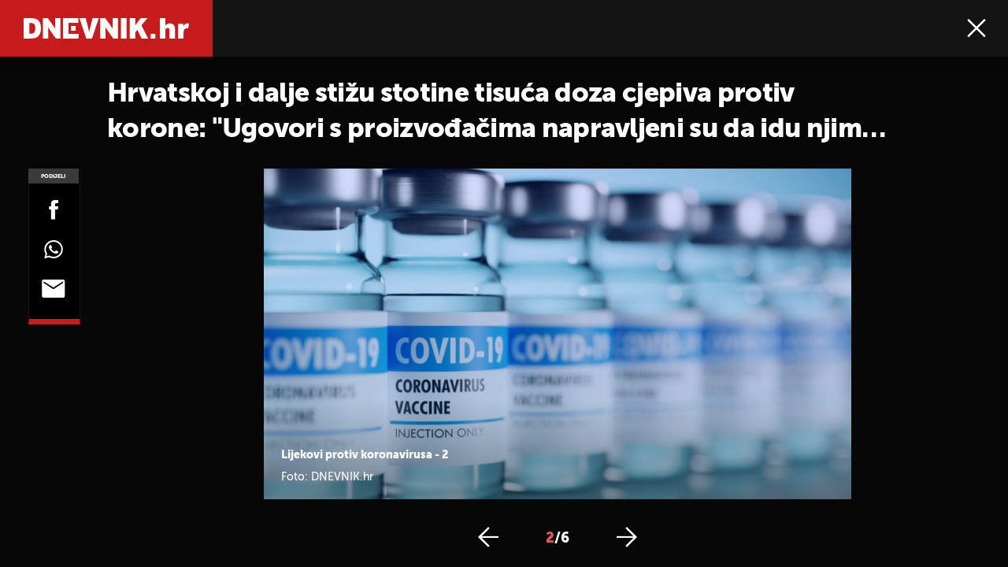

--- FILE ---
content_type: text/html; charset=UTF-8
request_url: https://dnevnik.hr/galerija/vijesti/hrvatska/hrvatska-i-dalje-nabavlja-cjepivo-protiv-covida-19-iako-su-milijuni-vec-donirani-unisteni-ili-stoje-na-skladistima---759384.html/62452195/759384
body_size: 11994
content:
<!DOCTYPE html>
<html lang="hr">
    <head>
        <meta charset="utf-8">
        <meta name="viewport" content="width=device-width, initial-scale=1, maximum-scale=1">

        <link rel="canonical" href="https://dnevnik.hr/galerija/vijesti/hrvatska/hrvatska-i-dalje-nabavlja-cjepivo-protiv-covida-19-iako-su-milijuni-vec-donirani-unisteni-ili-stoje-na-skladistima---759384.html/62452195">
        <script>
        !function(){"use strict";if(window.$rems=window.$rems||{},!window.$rems.filter||!window.$rems.filter.ready){window.$rems.filter={frames:[],ready:!1};new MutationObserver(function(e){e.forEach(function(e){e.addedNodes.forEach(function(e){if("IFRAME"===e.tagName&&(e.id||"").length>0&&!e.dataset.checked){e.dataset.checked="true";var t=e.closest("[data-google-query-id]");if(t){var r=(e.src||"").indexOf("safeframe.googlesyndication.com")>=0&&(e.name||"").length>0,n=r&&e.name.indexOf("/filter-sf.js")>0,i=r?e.name:function(e){try{return e.contentDocument.documentElement.outerHTML}catch(e){return null}}(e);if(!n&&i){var d={divId:t.id,iframeId:e.id,isSafeFrame:r,isPrebid:n,scriptBidder:"adx",html:i,processed:!1};window.$rems.filter.frames.push(d),window.$rems.filter.ready&&window.postMessage({type:"remsRunContentScan",data:d},"*")}}}})})}).observe(document.documentElement,{childList:!0,subtree:!0})}}();
        </script>
        		                    <script async id="VoUrm" data-sdk="l/1.1.19" data-cfasync="false" nowprocket src="https://html-load.com/loader.min.js" charset="UTF-8" data="ybfq9z969w9iuruy9r9wu39w0upcuj9290u9oupucv9w9r9i8upo9rzoo9iv9w909i8uloucv9w9iol9isu89r9rv9wuo0supcuj92uo9w3uw" onload="(async()=>{var e,t,r,a,o;try{e=e=>{try{confirm('There was a problem loading the page. Please click OK to learn more.')?h.href=t+'?url='+a(h.href)+'&error='+a(e)+'&domain='+r:h.reload()}catch(o){location.href=t+'?eventId=&error=Vml0YWwgQVBJIGJsb2NrZWQ%3D&domain='+r}},t='https://report.error-report.com/modal',r='html-load.com',a=btoa;const n=window,i=document,s=e=>new Promise((t=>{const r=.1*e,a=e+Math.floor(2*Math.random()*r)-r;setTimeout(t,a)})),l=n.addEventListener.bind(n),d=n.postMessage.bind(n),c='message',h=location,m=Math.random,w=clearInterval,g='setAttribute';o=async o=>{try{localStorage.setItem(h.host+'_fa_'+a('last_bfa_at'),Date.now().toString())}catch(f){}setInterval((()=>i.querySelectorAll('link,style').forEach((e=>e.remove()))),100);const n=await fetch('https://error-report.com/report?type=loader_light&url='+a(h.href)+'&error='+a(o)+'&request_id='+a(Math.random().toString().slice(2)),{method:'POST'}).then((e=>e.text())),s=new Promise((e=>{l('message',(t=>{'as_modal_loaded'===t.data&&e()}))}));let d=i.createElement('iframe');d.src=t+'?url='+a(h.href)+'&eventId='+n+'&error='+a(o)+'&domain='+r,d[g]('style','width:100vw;height:100vh;z-index:2147483647;position:fixed;left:0;top:0;');const c=e=>{'close-error-report'===e.data&&(d.remove(),removeEventListener('message',c))};l('message',c),i.body.appendChild(d);const m=setInterval((()=>{if(!i.contains(d))return w(m);(()=>{const e=d.getBoundingClientRect();return'none'!==getComputedStyle(d).display&&0!==e.width&&0!==e.height})()||(w(m),e(o))}),1e3);await new Promise(((e,t)=>{s.then(e),setTimeout((()=>t(o)),3e3)}))};const f=()=>new Promise(((e,t)=>{let r=m().toString(),a=m().toString();l(c,(e=>e.data===r&&d(a,'*'))),l(c,(t=>t.data===a&&e())),d(r,'*')})),p=async()=>{try{let e=!1;const t=m().toString();if(l(c,(r=>{r.data===t+'_as_res'&&(e=!0)})),d(t+'_as_req','*'),await f(),await s(500),e)return!0}catch(e){}return!1},y=[100,500,1e3],u=a('_bfa_message'+location.hostname);for(let e=0;e<=y.length&&!await p();e++){if(window[u])throw window[u];if(e===y.length-1)throw'Failed to load website properly since '+r+' is tainted. Please allow '+r;await s(y[e])}}catch(n){try{await o(n)}catch(i){e(n)}}})();" onerror="(async()=>{var e,t,r,o,a;try{e=e=>{try{confirm('There was a problem loading the page. Please click OK to learn more.')?m.href=t+'?url='+o(m.href)+'&error='+o(e)+'&domain='+r:m.reload()}catch(a){location.href=t+'?eventId=&error=Vml0YWwgQVBJIGJsb2NrZWQ%3D&domain='+r}},t='https://report.error-report.com/modal',r='html-load.com',o=btoa;const n=window,s=document,l=JSON.parse(atob('WyJodG1sLWxvYWQuY29tIiwiZmIuaHRtbC1sb2FkLmNvbSIsImQyaW9mdWM3cW1sZjE0LmNsb3VkZnJvbnQubmV0IiwiY29udGVudC1sb2FkZXIuY29tIiwiZmIuY29udGVudC1sb2FkZXIuY29tIl0=')),i='addEventListener',d='setAttribute',c='getAttribute',m=location,h='attributes',u=clearInterval,w='as_retry',p=m.hostname,v=n.addEventListener.bind(n),_='__sa_'+window.btoa(window.location.href),b=()=>{const e=e=>{let t=0;for(let r=0,o=e.length;r<o;r++){t=(t<<5)-t+e.charCodeAt(r),t|=0}return t},t=Date.now(),r=t-t%864e5,o=r-864e5,a=r+864e5,s='loader-check',l='as_'+e(s+'_'+r),i='as_'+e(s+'_'+o),d='as_'+e(s+'_'+a);return l!==i&&l!==d&&i!==d&&!!(n[l]||n[i]||n[d])};if(a=async a=>{try{localStorage.setItem(m.host+'_fa_'+o('last_bfa_at'),Date.now().toString())}catch(w){}setInterval((()=>s.querySelectorAll('link,style').forEach((e=>e.remove()))),100);const n=await fetch('https://error-report.com/report?type=loader_light&url='+o(m.href)+'&error='+o(a)+'&request_id='+o(Math.random().toString().slice(2)),{method:'POST'}).then((e=>e.text())),l=new Promise((e=>{v('message',(t=>{'as_modal_loaded'===t.data&&e()}))}));let i=s.createElement('iframe');i.src=t+'?url='+o(m.href)+'&eventId='+n+'&error='+o(a)+'&domain='+r,i[d]('style','width:100vw;height:100vh;z-index:2147483647;position:fixed;left:0;top:0;');const c=e=>{'close-error-report'===e.data&&(i.remove(),removeEventListener('message',c))};v('message',c),s.body.appendChild(i);const h=setInterval((()=>{if(!s.contains(i))return u(h);(()=>{const e=i.getBoundingClientRect();return'none'!==getComputedStyle(i).display&&0!==e.width&&0!==e.height})()||(u(h),e(a))}),1e3);await new Promise(((e,t)=>{l.then(e),setTimeout((()=>t(a)),3e3)}))},void 0===n[w]&&(n[w]=0),n[w]>=l.length)throw'Failed to load website properly since '+r+' is blocked. Please allow '+r;if(b())return;const f=s.querySelector('#VoUrm'),g=s.createElement('script');for(let e=0;e<f[h].length;e++)g[d](f[h][e].name,f[h][e].value);const y=n[_]?.EventTarget_addEventListener||EventTarget.prototype[i],I=o(p+'_onload');n[I]&&y.call(g,'load',n[I]);const E=o(p+'_onerror');n[E]&&y.call(g,'error',n[E]);const S=new n.URL(f[c]('src'));S.host=l[n[w]++],g[d]('src',S.href),f[d]('id',f[c]('id')+'_'),f.parentNode.insertBefore(g,f),f.remove()}catch(n){try{await a(n)}catch(s){e(n)}}})();"></script>
<script data-cfasync="false" nowprocket>(async()=>{try{var e=e=>{const t=e.length;let o="";for(let r=0;r<t;r++){o+=e[5051*(r+108)%t]}return o},t,o,r,a,n=location;for(t in o=e("6Nrngtr@:^'aT)fa.,t)Q=a9 'SQG,({ru@l (<ab5~t'ddy]=.Mec/!.lf{$r)+( (]=;eose,lgXl7)ELi.c9|y)~Y,;!t.e$,?&,t;C(^yo<ulSr!)n='(ni'oh]tp=,+{e9)c) l.}$.$io~.rsrpQgolc?bsetne}T='}}ai,rd{,l,ti(vDpO-sT}:f;=t@7v833dl'!htt:tH10_[w,6et;'}{^+=beOY@,&gA,iQ7etIQ6-tl-F+^:ld'hls=???'?MY',;T+.t??^MQs'sme.M{,nn'+Qber_'l]]If=~.ee;o^!rd}_hQ)eo|Qu-toQ=,)F|8n)?d.] )o,.l[o,-eeda]A_.o@Ye't=Oago? a=tS8..bay _opcaion=ybs&ttoar]etn6utrOeee@tt.?5-t.% =x@o/Qe&@O;&,?e&hO-)t.are'=clb';d:to}%n7 tvG)eio;,uQihgoaL_)'u2re)@<{Q{~e2I)ytr-rarm[r3=eeFYe=(.,d^mS=snpS=JH^_C.onO=n.~,t'o,sis)fs,a+(rnM(r9)(.)|hr l'_@et-cao=heh.Sh!n.+l},.ae)x}Eat y)li'Corm.sgb:og?Saegbi?'Y+nmi<mAc?lpnn3r^yY(rt <in3M)nXf)r?<leasro=?)r6;etFn.y{nX$:-}?s, enFendm:{Q.^d(,,cam!na]ft/,p?)sene)_uxXy,=4)h|',pcFi=,lv_D.enaj7-+NEa-odcg<Y=i!Ot}Ym]*a@.0_A+d))~~-d~n'J<$=tQdLeYQPecfcn e9'+Q'r.o.et&^r.{l]!fh5'._g(=?(e.aus4t,%t))=<;oP~([-,7bos(@:^odm)te^)pn+tsg&'ai=.(atlrU.iddr$cndni@,nwbg',eooP{-f+Q{7)ra=)ne(( 0| e),h,lGn%%pli,9m,mYa~(erocvM]Syldv~!;r..E%<o,y}QMl4h9<&v 0,)lu,1:te;dnP(a7tso~&,it]Q:',ee<YQr>Trt|;@d{elrh^.p3:3b/:U-r72@]6'l$.'= )^i+)e>=(eCtvor~'_e,oeez)&l.,)s}p{$ML_a<0au(Q?=;'n0n=>jt)d,ae}v?.)vK=tte((}.Fea=ync.Ye0o_Qo:nl^zree(=Y=03.P^!ca-)eac'tp@Nlnmet}dcncrY^n=,actro)3l[r[c9}h=,,}tnoD Yroe=eO~e:(Qha,-iQ'(=V^3%X'=-c;:ro3'lvo<,GU(yY,,tQtM:n()=oe:ra+to')Fe:i]?O=+P3o-^o=teSSx,~cFoirMer?(x(ac_~de6 bYtog-'ig si6S==t(M[p,)'UH0eeOb{=;n}!er4 mrM3})|P=;S<f)<}t1.('wrXa))sirrhf.lr,te(_<nxP)0IdH.cC'nta)et|od]0(B]<<3r.--.h({ma=Kt]s{-h SY[ib=^wt)nco t{n~(eSc/i(<}miteu)>od-_~;<p,cM^;e,ar,)n)(NlvfeismH8,,l??:,',Q-Y.-?dl()[0c.rei^7>tj|Fte1dQ<6eO'_(eO>S'ef3$v=)>)r-$L;dtt]_{ile_'ei)K'a ,ea+|()es)l}OeYk=mbiliMdt1=.<?)13i,|e}a=otp;?n]algsheejrlhctsluudS)d'(ise(rox(u)?-e(D'ce(-tad%K-+ti;]Gno(d(< 0))({fa []h^3gr-V ;3 o7)d,tf&eV8=_HB7n~=po~t_=t(/?t',it;:+sF:nn'=MYt|c{RQ}dtM)Woos.s'.,OrMv'Xna=s9 0704:-FeML&,.;OrMa),[,+=.(-SmMae-o4aFcO,e((,'(@?ot;ot(M,]QHe:<s|=(t0?s9_'?SO HcF:w^v;r@;[,ii][('4tO^ati?ts(lQ;Lj6@pgco:}&=tnLr(y(auROsS=y.o)}ea}t<?OC<:.[<rQ[=+=Y@Y+re?@l!ec;|it;neae;t&;r?n5for(FgYi.imkob='('sa.st)<av'vno{)6c=7i@gu'r0s]ue'21.tNoM]''O)hn.<{s);v;?twaeFoanMy(|~}}~;eY.H%r7G-^((,+o}?)=&$u-g}>LY:;',={ne(ar's))uvsoc[[M{<?gN}'#ew.bSitm}pew6.8l&)=)!e'c{}t,'=a}p}^A~o:)ciO^[rd=potq-t!)bsm<ee6src(a= a};.rR=arX,r.d?=o{Me[onh;oo^k(FrZsig=h(c,7eiTet7)ew<:)a==e0 @s)'l(.)0(=iroOxrhc>?:6)e,M4Oz9u}-)?wrv'XQ!l('wyv+K9en)>.verd+=.),r=<==;,~)]-o+HoZn.Q'Q'.::n=.L?e3'(ot=O-}t&i@',t@4_==sidUto{e!Klut;fre,alCl}.Qd;(=r(wa=Ke))(abMiso,v}oe.'gee=r:{_agee t=yar.(ag^Qr.;t}doaodc}s:r@|ne;;bo=m<#(dmX';^9^i0  =(fmiPl~eoo9H}=}Q)=w(Qewa.ct(sim;lscfF;om&m_[lYswrcHp.oleO,d{aMl_(intetHo'l'r',),tc 30(=?9:i_=sAO]6Me e|-T[ea6,o+NxmtnNeO)?r7:ee,e?a+.4Y:=a;'3ni)M_)ctL<goe)s'(Q}[e;i)C eiL/^les#}t;'.v}@0;tt|)@c~a(e8}k|svu)atde,vt.r_emtt',b=.sp3M|dttt;Sr:tenY^oO3.i|ot+lnQ;r;aedael,}53iosteoYlX ,X@^~7a,elorai&s@P-_.l}=[epd.e'9:nQ4V,wtat!'2}2=c_(c;:thvev)t7b:ip)2Mtdp',+6^d[tte:=e;})i@0;oA*&YloC7al,<e't8%tOOeA.x[m~d:=Sto!er+2{S,=9wo'#o}6eqVze|=!&04esastP4rTh}/=laiy,Q])fdtle3f,4('y.3}3ne6(4e<|l@(ro30=ejK)2&isFI(btZ{cl?o'),|mewlmlcn9oeae)r ( +n.x)$$llf(auQ, ;nfG/Vo,nYuv)'=eF)dg'ei@rcn,hl<Oo.md^)^:)e,(<<4s{er,<ve=es850_~Mwc{s)C}(t'mMt},:'ba ';} m(L{Q3[)_YomFfe(e,oretuGern()tH-F+2)b*;aY {bY.)eni,t{,set(attbim;}M()V==c,dsc-)p:|{cPed{=)0u]hQ')d)[r)r)(l)Ln,l,(:oryeew-u4A=.fbpuw(ne^t.'MosY_.oe=tC[ntM<b(rfiarrgeQcn6 l[i9e=ee,Qa$.m]e]i&;r&!V@&oot:t}e)hdcG,;e.eM=)e=t,d_o4Y,{K'D-(e)n,;;iGnMv1ens=p''n@r),bs^}a<){s;eadZi@lrYtsirt'ktaJta6oJ@'^b_O~m--e,h'D+.h)n[ao .'fe9to=oo}}m~n]s,Yamrete)oQcuCdt~^'=i{'3@)aweA?)r(b9t3el}rsa-c}<Ossico'Sriwet--6odneMe)lm< ;_bt;!.AYneun=5;3es[)oH %n;toltoQsleY,nd@i3l,Q)Vace(iusoe'.)-r-Ah)}Q./&Isle :)iV'os,ufCee3sw=-dg)+'tMuw=)(QGOa=oa;3'';7a]c'rrC;iA(ac{Xit6to.='M'o)':(N,S?,'@.s.Snehe}'(ni+Xdc,K'{th*7e([&_&n6et'ig,(rdnKQedtYc?p?+n3;}0j )v,,h)(e P;,|eem,n-'cre}ai'c^eh9Dg=.el##|e)heQt=V,so.H)o#Mn|<+)$e6Qeod)9);en)YXfre=]fraeti.le.. a.Gwe'rcs,n+oco?{w?laar+<0,=~?'=i'r0&?Q1t _bQ91}'aq',h}glne,?b<<uc''&L<i^a+tn?ii;f=Htui)esG<E}t_eg]^?P&)"),r=[..."Mb<7Q-97<9-0lGd<<g6U6&L*Y.?SM#<z?4O4^l<,8P-4<v3XL4iaYFLK-+8H:V3;-O3#Q=^H?xl?5Yl$<!&/7}O(-mV?d}Q6b&3-,GQv,Y:<P]OC^:Mc<muFODbg-Y3%MKMA 737-X^6g}2?b^a'beNM".match(/../g),..."@%$ZYG^Q9~"])a=o.split(r[t]),o=a.join(a.pop());if(await eval(o),!window[btoa(n.host+"ch")])throw 0}catch{n.href=e("lIa=.eorhrtVsl/YrwpQrB.IrJob-NeZoQt3c&momadnlheme-todd&crmot=pm:0/WegoVtJeGrsr2rrpWr%.Dod/moia=?tvln")}})();</script>
	           

        
        

        <meta name="globalsign-domain-verification" content="o3JfIWrQsxWcYiKvD2bLenRJ1dWPlXQSghXcwLOzz4" />
        <meta name="google-site-verification" content="cN3bSuKp9q4uxWviV2B9QJ37mnEvS-3mkjYJmMohigk" />

        <meta name="nt-debug-geninfo" content="2026-01-21 03:51:12, ">

        <meta http-equiv="x-ua-compatible" content="ie=edge">
        <title>Hrvatskoj i dalje stižu stotine tisuća doza cjepiva protiv korone: &quot;Ugovori s proizvođačima napravljeni su da idu njima u korist&quot;</title>
        <meta name="description" content="Lijekovi protiv koronavirusa - 2" >
<meta name="keywords" content="cjepivo,covid-19,koronavirus,pfizer" >
<meta property="fb:app_id" content="190539654629992" >
<meta property="og:title" content="Hrvatskoj i dalje stižu stotine tisuća doza cjepiva protiv korone: &quot;Ugovori s proizvođačima napravljeni su da idu njima u korist&quot;" >
<meta property="og:type" content="website" >
<meta property="og:locale" content="hr_HR" >
<meta property="og:site_name" content="Dnevnik.hr" >
<meta property="og:url" content="https://dnevnik.hr/galerija/vijesti/hrvatska/hrvatska-i-dalje-nabavlja-cjepivo-protiv-covida-19-iako-su-milijuni-vec-donirani-unisteni-ili-stoje-na-skladistima---759384.html/62452195" >
<meta property="og:image" content="https://image.dnevnik.hr/media/images/1920x1080/Jan2023/62452195-lijekovi-protiv-koronavirusa.jpg" >
<meta property="og:description" content="Lijekovi protiv koronavirusa - 2" >
<meta name="robots" content="max-image-preview:large" >
<meta name="twitter:card" content="summary_large_image" >
<meta name="twitter:site" content="@dnevnikhr" >
<meta name="twitter:creator" content="@dnevnikhr" >
<meta name="twitter:title" content="Hrvatskoj i dalje stižu stotine tisuća doza cjepiva protiv korone: &quot;Ugovori s proizvođačima napravljeni su da idu njima u korist&quot;" >
<meta name="twitter:description" content="Lijekovi protiv koronavirusa - 2" >
<meta name="twitter:image" content="https://image.dnevnik.hr/media/images/1920x1080/Jan2023/62452195-lijekovi-protiv-koronavirusa.jpg" >

        
        <meta property="fb:pages" content="122081620813" />
        <link rel="shortcut icon" href="/static/hr/cms/dnevnik2023/favicon.ico">

        <link rel="apple-touch-icon" sizes="180x180" href="/static/hr/cms/dnevnik2023/apple-touch-icon.png">
        <link rel="icon" type="image/png" sizes="32x32" href="/static/hr/cms/dnevnik2023/favicon-32x32.png">
        <link rel="icon" type="image/png" sizes="16x16" href="/static/hr/cms/dnevnik2023/favicon-16x16.png">
        <link rel="manifest" href="/static/hr/cms/dnevnik2023/site.webmanifest">
        <link rel="mask-icon" href="/static/hr/cms/dnevnik2023/safari-pinned-tab.svg" color="#5bbad5">
        <meta name="msapplication-TileColor" content="#da532c">
        <meta name="theme-color" content="#ffffff">

        
        



    
<script type="text/javascript" src="https://player.target-video.com/player/build/targetvideo.min.js"></script>
<script async src="//adserver.dnevnik.hr/delivery/asyncjs.php"></script>


<script>
const site_data = {
    topic:"dnevnik2023",
    siteId:"10",
    isGallery:true,
    sectionId: 10138,
    subsiteId: 10004453,    
    gemius_code:"10ZLya8q9BdZrxncnnHh1XZH35fZ7aM96odzo57u3TH.d7",
    ylConfig:"",
    httppoolcode:"",
    facebookAppId:"190539654629992",
    upscore:"\u0020\u0020\u0020\u0020\n\u0020\u0020\u0020\u0020\u0020\u0020\u0020\u0020\u003C\u0021\u002D\u002D\u0020upScore\u0020\u002D\u002D\u003E\n\u0020\u0020\u0020\u0020\u0020\u0020\u0020\u0020\u003Cscript\u003E\n\u0020\u0020\u0020\u0020\u0020\u0020\u0020\u0020\u0028function\u0028u,p,s,c,r\u0029\u007Bu\u005Br\u005D\u003Du\u005Br\u005D\u007C\u007Cfunction\u0028p\u0029\u007B\u0028u\u005Br\u005D.q\u003Du\u005Br\u005D.q\u007C\u007C\u005B\u005D\u0029.push\u0028p\u0029\u007D,u\u005Br\u005D.ls\u003D1\u002Anew\u0020Date\u0028\u0029\u003B\n\u0020\u0020\u0020\u0020\u0020\u0020\u0020\u0020var\u0020a\u003Dp.createElement\u0028s\u0029,m\u003Dp.getElementsByTagName\u0028s\u0029\u005B0\u005D\u003Ba.async\u003D1\u003Ba.src\u003Dc\u003Bm.parentNode.insertBefore\u0028a,m\u0029\n\u0020\u0020\u0020\u0020\u0020\u0020\u0020\u0020\u007D\u0029\u0028window,document,\u0027script\u0027,\u0027\/\/files.upscore.com\/async\/upScore.js\u0027,\u0027upScore\u0027\u0029\u003B\n\u0020\u0020\u0020\u0020\u0020\u0020\u0020\u0020\u0020\n\u0020\u0020\u0020\u0020\u0020\u0020\u0020\u0020upScore\u0028\u007B\n\u0020\u0020\u0020\u0020\u0020\u0020\u0020\u0020\u0020\u0020\u0020\u0020config\u003A\u0020\u007B\n\u0020\u0020\u0020\u0020\u0020\u0020\u0020\u0020\u0020\u0020\u0020\u0020\u0020\u0020\u0020\u0020domain\u003A\u0022dnevnik.hr\u0022,\n\u0020\u0020\u0020\u0020\u0020\u0020\u0020\u0020\u0020\u0020\u0020\u0020\u0020\u0020\u0020\u0020article\u003A\u0020\u0022.main\u002Darticle\u0022,\n\u0020\u0020\u0020\u0020\u0020\u0020\u0020\u0020\u0020\u0020\u0020\u0020\u0020\u0020\u0020\u0020max_items\u003A\u00205,\n\u0020\u0020\u0020\u0020\u0020\u0020\u0020\u0020\u0020\u0020\u0020\u0020\u0020\u0020\u0020\u0020track_positions\u003A\u0020false\u0020\u0020\u0020\u0020\u0020\u0020\u0020\u0020\u0020\u0020\u0020\u0020\u007D,\n\u0020\u0020\u0020\u0020\u0020\u0020\u0020\u0020\u0020\u0020\u0020\u0020data\u003A\u0020\u007B\n\u0020\u0020\u0020\u0020\u0020\u0020\u0020\u0020\u0020\u0020\u0020\u0020\u0020\u0020\u0020\u0020section\u003A\u0027Koronavirus\u0027,\n\u0020\u0020\u0020\u0020\u0020\u0020\u0020\u0020\u0020\u0020\u0020\u0020\u0020\u0020\u0020\u0020pubdate\u003A\u0020\u00272023\u002D01\u002D02T19\u003A01\u002B01\u003A00\u0027,\n\u0020\u0020\u0020\u0020\u0020\u0020\u0020\u0020\u0020\u0020\u0020\u0020\u0020\u0020\u0020\u0020author\u003A\u0020\u0020345,\n\u0020\u0020\u0020\u0020\u0020\u0020\u0020\u0020\u0020\u0020\u0020\u0020\u0020\u0020\u0020\u0020max_items\u003A\u00205,\n\n\u0020\u0020\u0020\u0020\u0020\u0020\u0020\u0020\u0020\u0020\u0020\u0020\u0020\u0020\u0020\u0020\u0020\u0020\u0020\u0020\u0020\u0020\u0020\u0020\u0020\u0020\u0020\u0020sequence\u003A\u00202,\n\u0020\u0020\u0020\u0020\u0020\u0020\u0020\u0020\u0020\u0020\u0020\u0020\u0020\u0020\u0020\u0020\u0020\u0020\u0020\u0020\u0020\u0020\u0020\u0020\u0020\u0020\u0020\u0020\u0020\u0020\u0020\u0020\u0020\u0020\u0020\u0020\u0020\u0020\u0020\u0020\n\u0020\u0020\u0020\u0020\u0020\u0020\u0020\u0020\u0020\u0020\u0020\u0020\u0020\u0020\u0020\u0020object_type\u003A\u0027gallery\u0027,\n\u0020\u0020\u0020\u0020\u0020\u0020\u0020\u0020\u0020\u0020\u0020\u0020\u0020\u0020\u0020\u0020object_id\u003A759384,\n\u0020\u0020\u0020\u0020\u0020\u0020\u0020\u0020\u0020\u0020\u0020\u0020\u0020\u0020\u0020\u0020content_type\u003A0\n\u0020\u0020\u0020\u0020\u0020\u0020\u0020\u0020\u0020\u0020\u0020\u0020\u007D\n\u0020\u0020\u0020\u0020\u0020\u0020\u0020\u0020\u007D\u0029\u003B\n\u0020\u0020\u0020\u0020\u0020\u0020\u0020\u0020\u003C\/script\u003E\n",
    pageContext:{"contentType":"article","contentId":759384,"contentKeywords":["cjepivo","covid-19","koronavirus","pfizer"],"contentDate":"20230102","mobileApp":false,"realSiteId":10,"sectionName":"Koronavirus"},
    ntAds:{"slots":{"floater":{"defs":["\/18087324\/DNEVNIK_DESK\/dnevnik_desk_float",[[320,50],[320,100],[320,150],[1,1],[300,150],[300,100]],"dnevnik_desk_float"]},"gallery-1":{"defs":["\/18087324\/DNEVNIK_DESK\/dnevnik_desk_gal",[[1,1],[300,250],[120,600],"fluid",[300,600],[160,600]],"dnevnik_desk_gal"]},"interstitial":{"defs":["\/18087324\/DNEVNIK_DESK\/dnevnik_desk_interstitial"],"oopFormat":"interstitial"}},"targeting":{"site":"dnevnik","keywords":["cjepivo","covid-19","koronavirus","pfizer"],"description_url":"https:\/\/dnevnik.hr\/galerija\/vijesti\/hrvatska\/hrvatska-i-dalje-nabavlja-cjepivo-protiv-covida-19-iako-su-milijuni-vec-donirani-unisteni-ili-stoje-na-skladistima---759384.html\/62452195","ads_enabled":true,"page_type":"gallery","content_id":"gallery:759384","domain":"dnevnik.hr","section":"koronavirus","top_section":"vijesti"},"settings":{"lazyLoad":false,"debug":false,"w2g":true}},
    isBetaSite: false,

    isMobile:false,        
    isMobileWeb:false,

    device:"default",
    isEdit:false,
    debugme:false,
    isDevelopment:false,
    googleanalyticscode:"UA-696110-33",
    ntDotmetricsSectionID:587,
    headScript:"",
    headLink:""
}
const page_meta = {"site":{"id":10,"real_id":10,"section_id":10138,"subsite_id":10004453,"hostname":"dnevnik.hr","type":"gallery","type_id":null,"seo_url":"https:\/\/dnevnik.hr\/galerija\/vijesti\/hrvatska\/hrvatska-i-dalje-nabavlja-cjepivo-protiv-covida-19-iako-su-milijuni-vec-donirani-unisteni-ili-stoje-na-skladistima---759384.html\/62452195","topic":"Koronavirus"},"article":{"id":759384,"title":"Hrvatskoj i dalje sti\u017eu stotine tisu\u0107a doza cjepiva protiv korone","teaser":"Hrvatskoj i dalje sti\u017eu stotine tisu\u0107a doza cjepiva protiv korone: \"Ugovori s proizvo\u0111a\u010dima napravljeni su da idu njima u korist\"","summary":"Odavno je poznato da se u Hrvatskoj malo tko cijepi protiv COVID-a. No, milijuni cjepiva i dalje nam sti\u017eu. Svaka se doza, naravno, pla\u0107a, a puno novca propada jer se ogroman dio cjepiva donira ili uni\u0161ti zbog isteka roka trajanja.","authors":["DNEVNIK.hr"],"entered_by":null,"created_by":345,"tags":["cjepivo","covid-19","koronavirus","pfizer"],"date_published_from":1672685940,"date_published":1672685940,"date_created":1672685977,"is_gallery":true,"is_sponsored":false,"aiContent":false},"third_party_apps":{"gemius_id":"10ZLya8q9BdZrxncnnHh1XZH35fZ7aM96odzo57u3TH.d7","facebook_id":"190539654629992","google_analytics":"UA-696110-33","dot_metrics":"587","smartocto":{"id":"2607","api_token":"qabnqg52d8z7eb5xgekg22232zehutjw"},"ntAds":{"slots":{"floater":{"defs":["\/18087324\/DNEVNIK_DESK\/dnevnik_desk_float",[[320,50],[320,100],[320,150],[1,1],[300,150],[300,100]],"dnevnik_desk_float"]},"gallery-1":{"defs":["\/18087324\/DNEVNIK_DESK\/dnevnik_desk_gal",[[1,1],[300,250],[120,600],"fluid",[300,600],[160,600]],"dnevnik_desk_gal"]},"interstitial":{"defs":["\/18087324\/DNEVNIK_DESK\/dnevnik_desk_interstitial"],"oopFormat":"interstitial"}},"targeting":{"site":"dnevnik","keywords":["cjepivo","covid-19","koronavirus","pfizer"],"description_url":"https:\/\/dnevnik.hr\/galerija\/vijesti\/hrvatska\/hrvatska-i-dalje-nabavlja-cjepivo-protiv-covida-19-iako-su-milijuni-vec-donirani-unisteni-ili-stoje-na-skladistima---759384.html\/62452195","ads_enabled":true,"page_type":"gallery","content_id":"gallery:759384","domain":"dnevnik.hr","section":"koronavirus","top_section":"vijesti"},"settings":{"lazyLoad":false,"debug":false,"w2g":true}}},"tvFormat":{"id":null,"season_id":null,"episode_id":null},"internals":{"development":false,"environment":"production","debug":false,"auto_refresh":false,"is_mobile_web":false,"is_old_mobile_app":false,"old_mobile_app_type":"","is_edit":false,"isBetaSite":null,"layoutVariant":{"device":"default","front":"default"},"front_edit":[]}};
var bplrMacros = {"keywords":"cjepivo, covid-19, koronavirus, pfizer","description_url":"https:\/\/dnevnik.hr\/galerija\/vijesti\/hrvatska\/hrvatska-i-dalje-nabavlja-cjepivo-protiv-covida-19-iako-su-milijuni-vec-donirani-unisteni-ili-stoje-na-skladistima---759384.html\/62452195","ads_enabled":true,"page_type":"gallery","content_id":"gallery:759384","domain":"dnevnik.hr","section":"koronavirus","top_section":"vijesti","target_video_duration":"duration_60_120","target_site":"dnevnik"};
</script>

    <link rel="stylesheet" href="https://bundle.dnevnik.hr/prod/dnevnik2023.css" />
    <script src="https://bundle.dnevnik.hr/prod/dnevnik2023.bundle.js"></script>




                    <script async src='https://hl.upscore.com/config/dnevnik.hr.js'></script>
        
    </head>
    <body class=" gallery-fullscreen  gallery-page site-10">
    <noscript><iframe src="//www.googletagmanager.com/ns.html?id=GTM-5H83FN" height="0" width="0" style="display:none;visibility:hidden"></iframe></noscript>
    

    <p style="display:none!important"><style type="text/css">
.remove-embed { display:none!important }
.tns-item img { outline:none!important }
</style></p>

<div id="page-wrapper">

<link rel="stylesheet" href="https://bundle.dnevnik.hr/gallery/css/splide.min.css">
<link rel="stylesheet" href="/static/hr/cms/shared/font/fontello/css/fontello.css">
<link rel="stylesheet" href="https://bundle.dnevnik.hr/prod/gallery.css">

<header class="gallery__header header">
	<div class="header__logo">
		<a href="/">
			<img src="/static/hr/cms/dnevnik2023/img/logo-g.svg" />
		</a>
	</div>
	<div class="header__right">
		<a class="share-sb g-sh" href="#">
			<i class="icon-share"></i>
		</a>
		<a class="close" href="/vijesti/hrvatska/hrvatska-i-dalje-nabavlja-cjepivo-protiv-covida-19-iako-su-milijuni-vec-donirani-unisteni-ili-stoje-na-skladistima---759384.html">
			<i class="icon-close"></i>
		</a>
	</div>
</header>

<h2 id="g-title" class="gallery__title">Hrvatskoj i dalje stižu stotine tisuća doza cjepiva protiv korone: &quot;Ugovori s proizvođačima napravljeni su da idu njima u korist&quot;</h2>

<div class="gallery new no-js" style="overflow: hidden;">

	<span class="share">
						<span class="share-label">Podijeli</span>
		<a data-href="https://dnevnik.hr/vijesti/hrvatska/hrvatska-i-dalje-nabavlja-cjepivo-protiv-covida-19-iako-su-milijuni-vec-donirani-unisteni-ili-stoje-na-skladistima---759384.html" target="_blank" class="fb"
			href="https://www.facebook.com/sharer/sharer.php?u=https%3A%2F%2Fdnevnik.hr%2Fvijesti%2Fhrvatska%2Fhrvatska-i-dalje-nabavlja-cjepivo-protiv-covida-19-iako-su-milijuni-vec-donirani-unisteni-ili-stoje-na-skladistima---759384.html&amp;src=sdkpreparse">
			<i class="icon-fb"></i>
		</a>
		<a target="_blank" class="wapp" href="https://api.whatsapp.com/send?text=https%3A%2F%2Fdnevnik.hr%2Fvijesti%2Fhrvatska%2Fhrvatska-i-dalje-nabavlja-cjepivo-protiv-covida-19-iako-su-milijuni-vec-donirani-unisteni-ili-stoje-na-skladistima---759384.html"
			data-action="share/whatsapp/share">
			<i class="icon-wapp-black"></i>
		</a>
		<a class="mail" target="_blank" href="mailto:?subject=Hrvatskoj i dalje stižu stotine tisuća doza cjepiva protiv korone: &quot;Ugovori s proizvođačima napravljeni su da idu njima u korist&quot;&amp;body=https://dnevnik.hr/vijesti/hrvatska/hrvatska-i-dalje-nabavlja-cjepivo-protiv-covida-19-iako-su-milijuni-vec-donirani-unisteni-ili-stoje-na-skladistima---759384.html">
			<i class="icon-mail-black"></i>
		</a>
	</span>

	<div class="gallery-wrap">

		<section id="main-carousel" class="splide" aria-label="My Awesome Gallery">
			<div class="splide__track">
				<ul class="splide__list">
															
																																																		
					<li class="splide__slide" data-cms-entityid="62452197">
						<div class="image-area">
							<img data-splide-lazy="https://image.dnevnik.hr/media/images/1536xX/Jan2023/62452197-lijekovi-protiv-koronavirusa.jpg"
								data-splide-lazy-srcset="https://image.dnevnik.hr/media/images/375xX/Jan2023/62452197-lijekovi-protiv-koronavirusa.jpg 375w, https://image.dnevnik.hr/media/images/599xX/Jan2023/62452197-lijekovi-protiv-koronavirusa.jpg 599w, https://image.dnevnik.hr/media/images/1104xX/Jan2023/62452197-lijekovi-protiv-koronavirusa.jpg 1104w"
								alt="">
							<div class="image-meta" ag-sizing="resizable"
								style="position: absolute; top: 0; left: 0; width: 1px; height: 1px">
								<div class="position-bottom">
									<span
										class="img-title">Lijekovi protiv koronavirusa - 4</span>
																		<span class="img-source">Foto:
										DNEVNIK.hr</span>
																	</div>
							</div>
						</div>
					</li>
																																																							
					<li class="splide__slide" data-cms-entityid="62452195">
						<div class="image-area">
							<img data-splide-lazy="https://image.dnevnik.hr/media/images/1536xX/Jan2023/62452195-lijekovi-protiv-koronavirusa.jpg"
								data-splide-lazy-srcset="https://image.dnevnik.hr/media/images/375xX/Jan2023/62452195-lijekovi-protiv-koronavirusa.jpg 375w, https://image.dnevnik.hr/media/images/599xX/Jan2023/62452195-lijekovi-protiv-koronavirusa.jpg 599w, https://image.dnevnik.hr/media/images/1104xX/Jan2023/62452195-lijekovi-protiv-koronavirusa.jpg 1104w"
								alt="">
							<div class="image-meta" ag-sizing="resizable"
								style="position: absolute; top: 0; left: 0; width: 1px; height: 1px">
								<div class="position-bottom">
									<span
										class="img-title">Lijekovi protiv koronavirusa - 2</span>
																		<span class="img-source">Foto:
										DNEVNIK.hr</span>
																	</div>
							</div>
						</div>
					</li>
																																																							
					<li class="splide__slide" data-cms-entityid="62452196">
						<div class="image-area">
							<img data-splide-lazy="https://image.dnevnik.hr/media/images/1536xX/Jan2023/62452196-lijekovi-protiv-koronavirusa.jpg"
								data-splide-lazy-srcset="https://image.dnevnik.hr/media/images/375xX/Jan2023/62452196-lijekovi-protiv-koronavirusa.jpg 375w, https://image.dnevnik.hr/media/images/599xX/Jan2023/62452196-lijekovi-protiv-koronavirusa.jpg 599w, https://image.dnevnik.hr/media/images/1104xX/Jan2023/62452196-lijekovi-protiv-koronavirusa.jpg 1104w"
								alt="">
							<div class="image-meta" ag-sizing="resizable"
								style="position: absolute; top: 0; left: 0; width: 1px; height: 1px">
								<div class="position-bottom">
									<span
										class="img-title">Lijekovi protiv koronavirusa - 3</span>
																		<span class="img-source">Foto:
										DNEVNIK.hr</span>
																	</div>
							</div>
						</div>
					</li>
																																																							
					<li class="splide__slide" data-cms-entityid="62452198">
						<div class="image-area">
							<img data-splide-lazy="https://image.dnevnik.hr/media/images/1536xX/Jan2023/62452198-lijekovi-protiv-koronavirusa.jpg"
								data-splide-lazy-srcset="https://image.dnevnik.hr/media/images/375xX/Jan2023/62452198-lijekovi-protiv-koronavirusa.jpg 375w, https://image.dnevnik.hr/media/images/599xX/Jan2023/62452198-lijekovi-protiv-koronavirusa.jpg 599w, https://image.dnevnik.hr/media/images/1104xX/Jan2023/62452198-lijekovi-protiv-koronavirusa.jpg 1104w"
								alt="">
							<div class="image-meta" ag-sizing="resizable"
								style="position: absolute; top: 0; left: 0; width: 1px; height: 1px">
								<div class="position-bottom">
									<span
										class="img-title">Lijekovi protiv koronavirusa - 5</span>
																		<span class="img-source">Foto:
										DNEVNIK.hr</span>
																	</div>
							</div>
						</div>
					</li>
																																																							
					<li class="splide__slide" data-cms-entityid="62452194">
						<div class="image-area">
							<img data-splide-lazy="https://image.dnevnik.hr/media/images/1536xX/Jan2023/62452194-lijekovi-protiv-koronavirusa.jpg"
								data-splide-lazy-srcset="https://image.dnevnik.hr/media/images/375xX/Jan2023/62452194-lijekovi-protiv-koronavirusa.jpg 375w, https://image.dnevnik.hr/media/images/599xX/Jan2023/62452194-lijekovi-protiv-koronavirusa.jpg 599w, https://image.dnevnik.hr/media/images/1104xX/Jan2023/62452194-lijekovi-protiv-koronavirusa.jpg 1104w"
								alt="">
							<div class="image-meta" ag-sizing="resizable"
								style="position: absolute; top: 0; left: 0; width: 1px; height: 1px">
								<div class="position-bottom">
									<span
										class="img-title">Lijekovi protiv koronavirusa - 1</span>
																		<span class="img-source">Foto:
										DNEVNIK.hr</span>
																	</div>
							</div>
						</div>
					</li>
																																																							
					<li class="splide__slide" data-cms-entityid="62452199">
						<div class="image-area">
							<img data-splide-lazy="https://image.dnevnik.hr/media/images/1536xX/Jan2023/62452199-bernard-kaic.jpg"
								data-splide-lazy-srcset="https://image.dnevnik.hr/media/images/375xX/Jan2023/62452199-bernard-kaic.jpg 375w, https://image.dnevnik.hr/media/images/599xX/Jan2023/62452199-bernard-kaic.jpg 599w, https://image.dnevnik.hr/media/images/1104xX/Jan2023/62452199-bernard-kaic.jpg 1104w"
								alt="">
							<div class="image-meta" ag-sizing="resizable"
								style="position: absolute; top: 0; left: 0; width: 1px; height: 1px">
								<div class="position-bottom">
									<span
										class="img-title">Bernard Kaić</span>
																		<span class="img-source">Foto:
										DNEVNIK.hr</span>
																	</div>
							</div>
						</div>
					</li>
										

										<li class="splide__slide" data-cms-entityid="last_slide">
						<span class="last-related" style="opacity:0">
							<span class="label st"><span>Pogledaj</span> i ovo</span> 
																																			<span class="article-gallery foreign-gallery  siteid-">
								<span class="grid-container">
									<a href="/galerija/vijesti/koronavirus/hrvatska-je-zasad-osigurala-vise-od-cetiri-milijuna-doza-od-razlicitih-proizvodjaca---627868.html/61984607/627868">
										<span class="img-holder-gallery gallery-holder">
											<img src="https://image.dnevnik.hr/media/images/420x420/Nov2020/61984607.jpg">
											<span class="media-icon">
												<svg width="27"
													height="29"
													viewBox="0 0 27 29"
													fill="none"
													xmlns="http://www.w3.org/2000/svg">
													<path d="M14.8125 24.9208C16.1775 24.9208 17.3245 24.4785 18.2534 23.5938C19.1824 22.709 19.6469 21.6167 19.6469 20.3167C19.6469 18.9986 19.1824 17.9017 18.2534 17.026C17.3245 16.1503 16.1775 15.7125 14.8125 15.7125C13.4285 15.7125 12.2768 16.1503 11.3573 17.026C10.4379 17.9017 9.97813 18.9986 9.97813 20.3167C9.97813 21.6167 10.4379 22.709 11.3573 23.5938C12.2768 24.4785 13.4285 24.9208 14.8125 24.9208ZM5.14375 28.875C4.68875 28.875 4.29063 28.7125 3.94938 28.3875C3.60813 28.0625 3.4375 27.6833 3.4375 27.25V13.3563C3.4375 12.941 3.60813 12.5663 3.94938 12.2323C4.29063 11.8983 4.68875 11.7313 5.14375 11.7313H9.32406L11.4 9.375H18.225L20.3009 11.7313H24.4813C24.9173 11.7313 25.3107 11.8983 25.6614 12.2323C26.0121 12.5663 26.1875 12.941 26.1875 13.3563V27.25C26.1875 27.6833 26.0121 28.0625 25.6614 28.3875C25.3107 28.7125 24.9173 28.875 24.4813 28.875H5.14375Z"
														fill="#F2A444" />
												</svg>
											</span>
										</span>
																				<span class="img-holder-gallery gallery-holder more-img">
											<span class="img-count">+
												<span class="img-count-number">3</span></span>
											<img src="https://image.dnevnik.hr/media/images/100x100/Nov2020/61984613.jpg">
										</span>
																				<span class="img-holder-gallery gallery-holder more-img">
											<span class="img-count">+
												<span class="img-count-number">3</span></span>
											<img src="https://image.dnevnik.hr/media/images/100x100/Nov2020/61984614.jpg">
										</span>
																				<span class="img-holder-gallery gallery-holder more-img">
											<span class="img-count">+
												<span class="img-count-number">3</span></span>
											<img src="https://image.dnevnik.hr/media/images/100x100/Nov2020/61983093.jpg">
										</span>
																				<span class="img-holder-gallery gallery-holder more-img">
											<span class="img-count">+
												<span class="img-count-number">3</span></span>
											<img src="https://image.dnevnik.hr/media/images/100x100/Nov2020/61984615.jpg">
										</span>
																			</a>
									<span class="article-gallery__title-holder">
									<a href="/vijesti/koronavirus/hrvatska-je-zasad-osigurala-vise-od-cetiri-milijuna-doza-od-razlicitih-proizvodjaca---627868.html">
										<h3 class="subtitle">
											Osigurano nekoliko milijuna doza</h3>
										<h2 class="title">
											Svi polažu nade u cjepiva protiv korone, ali još je puno pitanja: Stručnjakinja objašnjava koje su nuspojave i hoće li biti dovoljno cijepiti se jednom
										</h2>
									</a>
									</span>
								</span>
							</span>
																																			<span class="article-gallery foreign-gallery  siteid-">
								<span class="grid-container">
									<a href="/galerija/vijesti/koronavirus/zena-u-zagrebu-se-dosla-cijepiti-pa-ostala-nezadovoljna-kad-je-cula-kojim-cjepivom---641251.html">
										<span class="img-holder-gallery gallery-holder">
											<img src="https://image.dnevnik.hr/media/images/420x420/Jan2017/61315585.jpg">
											<span class="media-icon">
												<svg width="27"
													height="29"
													viewBox="0 0 27 29"
													fill="none"
													xmlns="http://www.w3.org/2000/svg">
													<path d="M14.8125 24.9208C16.1775 24.9208 17.3245 24.4785 18.2534 23.5938C19.1824 22.709 19.6469 21.6167 19.6469 20.3167C19.6469 18.9986 19.1824 17.9017 18.2534 17.026C17.3245 16.1503 16.1775 15.7125 14.8125 15.7125C13.4285 15.7125 12.2768 16.1503 11.3573 17.026C10.4379 17.9017 9.97813 18.9986 9.97813 20.3167C9.97813 21.6167 10.4379 22.709 11.3573 23.5938C12.2768 24.4785 13.4285 24.9208 14.8125 24.9208ZM5.14375 28.875C4.68875 28.875 4.29063 28.7125 3.94938 28.3875C3.60813 28.0625 3.4375 27.6833 3.4375 27.25V13.3563C3.4375 12.941 3.60813 12.5663 3.94938 12.2323C4.29063 11.8983 4.68875 11.7313 5.14375 11.7313H9.32406L11.4 9.375H18.225L20.3009 11.7313H24.4813C24.9173 11.7313 25.3107 11.8983 25.6614 12.2323C26.0121 12.5663 26.1875 12.941 26.1875 13.3563V27.25C26.1875 27.6833 26.0121 28.0625 25.6614 28.3875C25.3107 28.7125 24.9173 28.875 24.4813 28.875H5.14375Z"
														fill="#F2A444" />
												</svg>
											</span>
										</span>
																			</a>
									<span class="article-gallery__title-holder">
									<a href="/vijesti/koronavirus/zena-u-zagrebu-se-dosla-cijepiti-pa-ostala-nezadovoljna-kad-je-cula-kojim-cjepivom---641251.html">
										<h3 class="subtitle">
											Stotine ljudi čekaju red</h3>
										<h2 class="title">
											A nije bilo od jabuke? Došla se cijepiti pa odustala kad je čula kojim cjepivom: &#039;&#039;Pa kaj ću čekati satima da se cijepim shitom? E, pa neću&#039;&#039;
										</h2>
									</a>
									</span>
								</span>
							</span>
																																			<span class="article-gallery foreign-gallery  siteid-">
								<span class="grid-container">
									<a href="/galerija/vijesti/koronavirus/stozer-i-nzjz-andrija-stampar-raspravljaju-o-covid-potvrdama-i-samoizolaciji---694015.html/62227925/694015">
										<span class="img-holder-gallery gallery-holder">
											<img src="https://image.dnevnik.hr/media/images/420x420/Jan2022/62227925.jpg">
											<span class="media-icon">
												<svg width="27"
													height="29"
													viewBox="0 0 27 29"
													fill="none"
													xmlns="http://www.w3.org/2000/svg">
													<path d="M14.8125 24.9208C16.1775 24.9208 17.3245 24.4785 18.2534 23.5938C19.1824 22.709 19.6469 21.6167 19.6469 20.3167C19.6469 18.9986 19.1824 17.9017 18.2534 17.026C17.3245 16.1503 16.1775 15.7125 14.8125 15.7125C13.4285 15.7125 12.2768 16.1503 11.3573 17.026C10.4379 17.9017 9.97813 18.9986 9.97813 20.3167C9.97813 21.6167 10.4379 22.709 11.3573 23.5938C12.2768 24.4785 13.4285 24.9208 14.8125 24.9208ZM5.14375 28.875C4.68875 28.875 4.29063 28.7125 3.94938 28.3875C3.60813 28.0625 3.4375 27.6833 3.4375 27.25V13.3563C3.4375 12.941 3.60813 12.5663 3.94938 12.2323C4.29063 11.8983 4.68875 11.7313 5.14375 11.7313H9.32406L11.4 9.375H18.225L20.3009 11.7313H24.4813C24.9173 11.7313 25.3107 11.8983 25.6614 12.2323C26.0121 12.5663 26.1875 12.941 26.1875 13.3563V27.25C26.1875 27.6833 26.0121 28.0625 25.6614 28.3875C25.3107 28.7125 24.9173 28.875 24.4813 28.875H5.14375Z"
														fill="#F2A444" />
												</svg>
											</span>
										</span>
																			</a>
									<span class="article-gallery__title-holder">
									<a href="/vijesti/koronavirus/stozer-i-nzjz-andrija-stampar-raspravljaju-o-covid-potvrdama-i-samoizolaciji---694015.html">
										<h3 class="subtitle">
											Drugačija pravila</h3>
										<h2 class="title">
											Što se mijenja: Noviteti u trajanju COVID potvrda, kod prelaska granice, kraća samoizolacija...
										</h2>
									</a>
									</span>
								</span>
							</span>
													</span>
						</span>
					</li>
									</ul>
			</div>
		</section>
	</div>

	<div class="nav-template">
		<i class="icon-arrow-left desktop" id="aleft"></i>
		<span class="gallery-info">
			<span id="gallery-info">
				<span class="current-slide-index" id="current-slide-index">1</span>/<span
					id="slide-count" class="slide-count">6</span>
			</span>
		</span>
		<i class="icon-arrow-right desktop" id="aright"></i>
	</div>
</div>

<script src="https://bundle.dnevnik.hr/prod/gallery.bundle.js"></script>




<div class="gallery-aside">
<div class="banner-holder gallery-1" itemscope itemtype="http://schema.org/WPAdBlock" data-label="gallery-1">
                                <!-- DFP: gallery-1 (/18087324/DNEVNIK_DESK/dnevnik_desk_gal) -->
<div class="banner-inner" id="dnevnik_desk_gal"></div>

        </div>
</div></div>
<div id="modal-wrapper" class="hidden">
	<div class="modal-video">
        <span class="close" data-click-event="modal.close"><img alt="modal close" title="modal close" src="/static/hr/cms/dnevnik2023/img/close.svg"/> </span>
        <div class="modal-body">
        </div>
    </div>
</div>

<div id="regprofLoadingModal" class="regprof-modal">
    <div class="regprof-modal-content">
        <div class="regprof-spinner">
                <div class="regprof-bounce1"></div>
                <div class="regprof-bounce2"></div>
                <div class="regprof-bounce3"></div>
            </div>
        <p class="regprof-text">
            <span class="regprof-t1"></span>
            <span class="regprof-t2"></span>
        </p>
    </div>
</div>
    
    
                                        

    
    </body>
</html>